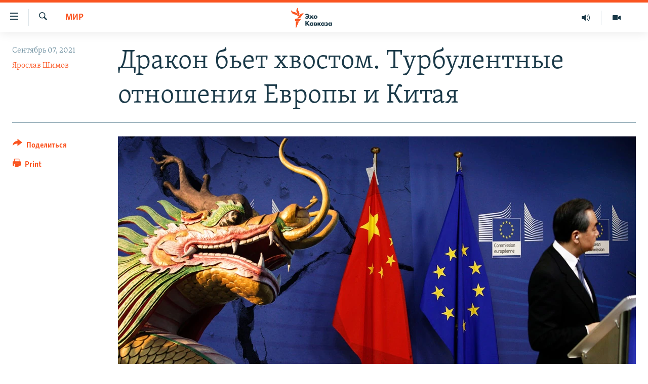

--- FILE ---
content_type: text/html; charset=utf-8
request_url: https://www.ekhokavkaza.com/a/drakon-bjet-hvostom-turbulentnye-otnosheniya-evropy-i-kitaya/31448000.html
body_size: 25959
content:

<!DOCTYPE html>
<html lang="ru" dir="ltr" class="no-js">
<head>
<link href="/Content/responsive/RFE/ru-GE/RFE-ru-GE.css?&amp;av=0.0.0.0&amp;cb=370" rel="stylesheet"/>
<script src="https://tags.ekhokavkaza.com/rferl-pangea/prod/utag.sync.js"></script> <script type='text/javascript' src='https://www.youtube.com/iframe_api' async></script>
<script type="text/javascript">
//a general 'js' detection, must be on top level in <head>, due to CSS performance
document.documentElement.className = "js";
var cacheBuster = "370";
var appBaseUrl = "/";
var imgEnhancerBreakpoints = [0, 144, 256, 408, 650, 1023, 1597];
var isLoggingEnabled = false;
var isPreviewPage = false;
var isLivePreviewPage = false;
if (!isPreviewPage) {
window.RFE = window.RFE || {};
window.RFE.cacheEnabledByParam = window.location.href.indexOf('nocache=1') === -1;
const url = new URL(window.location.href);
const params = new URLSearchParams(url.search);
// Remove the 'nocache' parameter
params.delete('nocache');
// Update the URL without the 'nocache' parameter
url.search = params.toString();
window.history.replaceState(null, '', url.toString());
} else {
window.addEventListener('load', function() {
const links = window.document.links;
for (let i = 0; i < links.length; i++) {
links[i].href = '#';
links[i].target = '_self';
}
})
}
var pwaEnabled = false;
var swCacheDisabled;
</script>
<meta charset="utf-8" />
<title>Дракон бьет хвостом. Турбулентные отношения Европы и Китая</title>
<meta name="description" content="&quot;Китайский народ никогда не позволит иностранным силам унижать, подавлять или порабощать его. Если у кого-то есть иллюзии на сей счет, то он неизбежно разобьет себе голову о Великую стену из стали – стену воли китайского народа, построенную усилиями наших почти полутора миллиардов человек&quot;...." />
<meta name="keywords" content="Мир, мир" />
<meta name="viewport" content="width=device-width, initial-scale=1.0" />
<meta http-equiv="X-UA-Compatible" content="IE=edge" />
<meta name="robots" content="max-image-preview:large"><meta property="fb:pages" content="136623139697269" />
<link href="https://www.svoboda.org/a/drakon-bjet-hvostom-turbulentnye-otnosheniya-evropy-i-kitaya/31446015.html" rel="canonical" />
<meta name="apple-mobile-web-app-title" content="RFE/RL" />
<meta name="apple-mobile-web-app-status-bar-style" content="black" />
<meta name="apple-itunes-app" content="app-id=475986784, app-argument=//31448000.ltr" />
<meta content="Дракон бьет хвостом. Турбулентные отношения Европы и Китая" property="og:title" />
<meta content="&quot;Китайский народ никогда не позволит иностранным силам унижать, подавлять или порабощать его. Если у кого-то есть иллюзии на сей счет, то он неизбежно разобьет себе голову о Великую стену из стали – стену воли китайского народа, построенную усилиями наших почти полутора миллиардов человек&quot;...." property="og:description" />
<meta content="article" property="og:type" />
<meta content="https://www.ekhokavkaza.com/a/drakon-bjet-hvostom-turbulentnye-otnosheniya-evropy-i-kitaya/31448000.html" property="og:url" />
<meta content="Эхо Кавказа" property="og:site_name" />
<meta content="https://www.facebook.com/ekhokavkaza" property="article:publisher" />
<meta content="https://gdb.rferl.org/c52bf181-736e-475b-927c-1f181b127aeb_w1200_h630.jpg" property="og:image" />
<meta content="1200" property="og:image:width" />
<meta content="630" property="og:image:height" />
<meta content="1577665332473510" property="fb:app_id" />
<meta content="Ярослав Шимов" name="Author" />
<meta content="summary_large_image" name="twitter:card" />
<meta content="@ekhokavkaza" name="twitter:site" />
<meta content="https://gdb.rferl.org/c52bf181-736e-475b-927c-1f181b127aeb_w1200_h630.jpg" name="twitter:image" />
<meta content="Дракон бьет хвостом. Турбулентные отношения Европы и Китая" name="twitter:title" />
<meta content="&quot;Китайский народ никогда не позволит иностранным силам унижать, подавлять или порабощать его. Если у кого-то есть иллюзии на сей счет, то он неизбежно разобьет себе голову о Великую стену из стали – стену воли китайского народа, построенную усилиями наших почти полутора миллиардов человек&quot;...." name="twitter:description" />
<link rel="amphtml" href="https://www.ekhokavkaza.com/amp/drakon-bjet-hvostom-turbulentnye-otnosheniya-evropy-i-kitaya/31448000.html" />
<script type="application/ld+json">{"articleSection":"Мир","isAccessibleForFree":true,"headline":"Дракон бьет хвостом. Турбулентные отношения Европы и Китая","inLanguage":"ru-GE","keywords":"Мир, мир","author":{"@type":"Person","url":"https://www.ekhokavkaza.com/author/ярослав-шимов/rpk_qq","description":"","image":{"@type":"ImageObject","url":"https://gdb.rferl.org/ef331708-1239-4006-8300-1136309edb83.jpg"},"name":"Ярослав Шимов"},"datePublished":"2021-09-07 12:12:20Z","dateModified":"2021-09-07 12:12:57Z","publisher":{"logo":{"width":512,"height":220,"@type":"ImageObject","url":"https://www.ekhokavkaza.com/Content/responsive/RFE/ru-GE/img/logo.png"},"@type":"NewsMediaOrganization","url":"https://www.ekhokavkaza.com","sameAs":["https://facebook.com/ekhokavkaza","https://twitter.com/ekhokavkaza","https://www.youtube.com/channel/UCFV9RoQ52yi6ls3_nIsYb-g","https://www.instagram.com/ekho_kavkaza/","https://t.me/ekho_kavkaza"],"name":"Эхо Кавказа","alternateName":""},"@context":"https://schema.org","@type":"NewsArticle","mainEntityOfPage":"https://www.ekhokavkaza.com/a/drakon-bjet-hvostom-turbulentnye-otnosheniya-evropy-i-kitaya/31448000.html","url":"https://www.ekhokavkaza.com/a/drakon-bjet-hvostom-turbulentnye-otnosheniya-evropy-i-kitaya/31448000.html","description":"\u0022Китайский народ никогда не позволит иностранным силам унижать, подавлять или порабощать его. Если у кого-то есть иллюзии на сей счет, то он неизбежно разобьет себе голову о Великую стену из стали – стену воли китайского народа, построенную усилиями наших почти полутора миллиардов человек\u0022....","image":{"width":1080,"height":608,"@type":"ImageObject","url":"https://gdb.rferl.org/c52bf181-736e-475b-927c-1f181b127aeb_w1080_h608.jpg"},"name":"Дракон бьет хвостом. Турбулентные отношения Европы и Китая"}</script>
<script src="/Scripts/responsive/infographics.b?v=dVbZ-Cza7s4UoO3BqYSZdbxQZVF4BOLP5EfYDs4kqEo1&amp;av=0.0.0.0&amp;cb=370"></script>
<script src="/Scripts/responsive/loader.b?v=Q26XNwrL6vJYKjqFQRDnx01Lk2pi1mRsuLEaVKMsvpA1&amp;av=0.0.0.0&amp;cb=370"></script>
<link rel="icon" type="image/svg+xml" href="/Content/responsive/RFE/img/webApp/favicon.svg" />
<link rel="alternate icon" href="/Content/responsive/RFE/img/webApp/favicon.ico" />
<link rel="mask-icon" color="#ea6903" href="/Content/responsive/RFE/img/webApp/favicon_safari.svg" />
<link rel="apple-touch-icon" sizes="152x152" href="/Content/responsive/RFE/img/webApp/ico-152x152.png" />
<link rel="apple-touch-icon" sizes="144x144" href="/Content/responsive/RFE/img/webApp/ico-144x144.png" />
<link rel="apple-touch-icon" sizes="114x114" href="/Content/responsive/RFE/img/webApp/ico-114x114.png" />
<link rel="apple-touch-icon" sizes="72x72" href="/Content/responsive/RFE/img/webApp/ico-72x72.png" />
<link rel="apple-touch-icon-precomposed" href="/Content/responsive/RFE/img/webApp/ico-57x57.png" />
<link rel="icon" sizes="192x192" href="/Content/responsive/RFE/img/webApp/ico-192x192.png" />
<link rel="icon" sizes="128x128" href="/Content/responsive/RFE/img/webApp/ico-128x128.png" />
<meta name="msapplication-TileColor" content="#ffffff" />
<meta name="msapplication-TileImage" content="/Content/responsive/RFE/img/webApp/ico-144x144.png" />
<link rel="preload" href="/Content/responsive/fonts/Skolar-Lt_Cyrl_v2.4.woff" type="font/woff" as="font" crossorigin="anonymous" />
<link rel="alternate" type="application/rss+xml" title="RFE/RL - Top Stories [RSS]" href="/api/" />
<link rel="sitemap" type="application/rss+xml" href="/sitemap.xml" />
</head>
<body class=" nav-no-loaded cc_theme pg-article print-lay-article js-category-to-nav nojs-images ">
<script type="text/javascript" >
var analyticsData = {url:"https://www.ekhokavkaza.com/a/drakon-bjet-hvostom-turbulentnye-otnosheniya-evropy-i-kitaya/31448000.html",property_id:"436",article_uid:"31448000",page_title:"Дракон бьет хвостом. Турбулентные отношения Европы и Китая",page_type:"article",content_type:"article",subcontent_type:"article",last_modified:"2021-09-07 12:12:57Z",pub_datetime:"2021-09-07 12:12:20Z",pub_year:"2021",pub_month:"09",pub_day:"07",pub_hour:"12",pub_weekday:"Tuesday",section:"мир",english_section:"world",byline:"Ярослав Шимов",categories:"world",tags:"мир",domain:"www.ekhokavkaza.com",language:"Russian",language_service:"Ekho Kavkaza",platform:"web",copied:"yes",copied_article:"31446015|2|Russian|2021-09-07",copied_title:"Дракон бьет хвостом. Турбулентные отношения Европы и Китая",runs_js:"Yes",cms_release:"8.44.0.0.370",enviro_type:"prod",slug:"drakon-bjet-hvostom-turbulentnye-otnosheniya-evropy-i-kitaya",entity:"RFE",short_language_service:"GEO",platform_short:"W",page_name:"Дракон бьет хвостом. Турбулентные отношения Европы и Китая"};
</script>
<noscript><iframe src="https://www.googletagmanager.com/ns.html?id=GTM-WXZBPZ" height="0" width="0" style="display:none;visibility:hidden"></iframe></noscript><script type="text/javascript" data-cookiecategory="analytics">
var gtmEventObject = Object.assign({}, analyticsData, {event: 'page_meta_ready'});window.dataLayer = window.dataLayer || [];window.dataLayer.push(gtmEventObject);
if (top.location === self.location) { //if not inside of an IFrame
var renderGtm = "true";
if (renderGtm === "true") {
(function(w,d,s,l,i){w[l]=w[l]||[];w[l].push({'gtm.start':new Date().getTime(),event:'gtm.js'});var f=d.getElementsByTagName(s)[0],j=d.createElement(s),dl=l!='dataLayer'?'&l='+l:'';j.async=true;j.src='//www.googletagmanager.com/gtm.js?id='+i+dl;f.parentNode.insertBefore(j,f);})(window,document,'script','dataLayer','GTM-WXZBPZ');
}
}
</script>
<!--Analytics tag js version start-->
<script type="text/javascript" data-cookiecategory="analytics">
var utag_data = Object.assign({}, analyticsData, {});
if(typeof(TealiumTagFrom)==='function' && typeof(TealiumTagSearchKeyword)==='function') {
var utag_from=TealiumTagFrom();var utag_searchKeyword=TealiumTagSearchKeyword();
if(utag_searchKeyword!=null && utag_searchKeyword!=='' && utag_data["search_keyword"]==null) utag_data["search_keyword"]=utag_searchKeyword;if(utag_from!=null && utag_from!=='') utag_data["from"]=TealiumTagFrom();}
if(window.top!== window.self&&utag_data.page_type==="snippet"){utag_data.page_type = 'iframe';}
try{if(window.top!==window.self&&window.self.location.hostname===window.top.location.hostname){utag_data.platform = 'self-embed';utag_data.platform_short = 'se';}}catch(e){if(window.top!==window.self&&window.self.location.search.includes("platformType=self-embed")){utag_data.platform = 'cross-promo';utag_data.platform_short = 'cp';}}
(function(a,b,c,d){ a="https://tags.ekhokavkaza.com/rferl-pangea/prod/utag.js"; b=document;c="script";d=b.createElement(c);d.src=a;d.type="text/java"+c;d.async=true; a=b.getElementsByTagName(c)[0];a.parentNode.insertBefore(d,a); })();
</script>
<!--Analytics tag js version end-->
<!-- Analytics tag management NoScript -->
<noscript>
<img style="position: absolute; border: none;" src="https://ssc.ekhokavkaza.com/b/ss/bbgprod,bbgentityrferl/1/G.4--NS/609255971?pageName=rfe%3ageo%3aw%3aarticle%3a%d0%94%d1%80%d0%b0%d0%ba%d0%be%d0%bd%20%d0%b1%d1%8c%d0%b5%d1%82%20%d1%85%d0%b2%d0%be%d1%81%d1%82%d0%be%d0%bc.%20%d0%a2%d1%83%d1%80%d0%b1%d1%83%d0%bb%d0%b5%d0%bd%d1%82%d0%bd%d1%8b%d0%b5%20%d0%be%d1%82%d0%bd%d0%be%d1%88%d0%b5%d0%bd%d0%b8%d1%8f%20%d0%95%d0%b2%d1%80%d0%be%d0%bf%d1%8b%20%d0%b8%20%d0%9a%d0%b8%d1%82%d0%b0%d1%8f&amp;c6=%d0%94%d1%80%d0%b0%d0%ba%d0%be%d0%bd%20%d0%b1%d1%8c%d0%b5%d1%82%20%d1%85%d0%b2%d0%be%d1%81%d1%82%d0%be%d0%bc.%20%d0%a2%d1%83%d1%80%d0%b1%d1%83%d0%bb%d0%b5%d0%bd%d1%82%d0%bd%d1%8b%d0%b5%20%d0%be%d1%82%d0%bd%d0%be%d1%88%d0%b5%d0%bd%d0%b8%d1%8f%20%d0%95%d0%b2%d1%80%d0%be%d0%bf%d1%8b%20%d0%b8%20%d0%9a%d0%b8%d1%82%d0%b0%d1%8f&amp;v36=8.44.0.0.370&amp;v6=D=c6&amp;g=https%3a%2f%2fwww.ekhokavkaza.com%2fa%2fdrakon-bjet-hvostom-turbulentnye-otnosheniya-evropy-i-kitaya%2f31448000.html&amp;c1=D=g&amp;v1=D=g&amp;events=event1,event52&amp;c16=ekho%20kavkaza&amp;v16=D=c16&amp;c5=world&amp;v5=D=c5&amp;ch=%d0%9c%d0%b8%d1%80&amp;c15=russian&amp;v15=D=c15&amp;c4=article&amp;v4=D=c4&amp;c14=31448000&amp;v14=D=c14&amp;v20=no&amp;c17=web&amp;v17=D=c17&amp;mcorgid=518abc7455e462b97f000101%40adobeorg&amp;server=www.ekhokavkaza.com&amp;pageType=D=c4&amp;ns=bbg&amp;v29=D=server&amp;v25=rfe&amp;v30=436&amp;v105=D=User-Agent " alt="analytics" width="1" height="1" /></noscript>
<!-- End of Analytics tag management NoScript -->
<!--*** Accessibility links - For ScreenReaders only ***-->
<section>
<div class="sr-only">
<h2>Accessibility links</h2>
<ul>
<li><a href="#content" data-disable-smooth-scroll="1">Вернуться к основному содержанию</a></li>
<li><a href="#navigation" data-disable-smooth-scroll="1">Вернутся к главной навигации</a></li>
<li><a href="#txtHeaderSearch" data-disable-smooth-scroll="1">Вернутся к поиску</a></li>
</ul>
</div>
</section>
<div dir="ltr">
<div id="page">
<aside>
<div class="c-lightbox overlay-modal">
<div class="c-lightbox__intro">
<h2 class="c-lightbox__intro-title"></h2>
<button class="btn btn--rounded c-lightbox__btn c-lightbox__intro-next" title="Следующий">
<span class="ico ico--rounded ico-chevron-forward"></span>
<span class="sr-only">Следующий</span>
</button>
</div>
<div class="c-lightbox__nav">
<button class="btn btn--rounded c-lightbox__btn c-lightbox__btn--close" title="Закрыть">
<span class="ico ico--rounded ico-close"></span>
<span class="sr-only">Закрыть</span>
</button>
<button class="btn btn--rounded c-lightbox__btn c-lightbox__btn--prev" title="Предыдущий">
<span class="ico ico--rounded ico-chevron-backward"></span>
<span class="sr-only">Предыдущий</span>
</button>
<button class="btn btn--rounded c-lightbox__btn c-lightbox__btn--next" title="Следующий">
<span class="ico ico--rounded ico-chevron-forward"></span>
<span class="sr-only">Следующий</span>
</button>
</div>
<div class="c-lightbox__content-wrap">
<figure class="c-lightbox__content">
<span class="c-spinner c-spinner--lightbox">
<img src="/Content/responsive/img/player-spinner.png"
alt="please wait"
title="please wait" />
</span>
<div class="c-lightbox__img">
<div class="thumb">
<img src="" alt="" />
</div>
</div>
<figcaption>
<div class="c-lightbox__info c-lightbox__info--foot">
<span class="c-lightbox__counter"></span>
<span class="caption c-lightbox__caption"></span>
</div>
</figcaption>
</figure>
</div>
<div class="hidden">
<div class="content-advisory__box content-advisory__box--lightbox">
<span class="content-advisory__box-text">This image contains sensitive content which some people may find offensive or disturbing.</span>
<button class="btn btn--transparent content-advisory__box-btn m-t-md" value="text" type="button">
<span class="btn__text">
Click to reveal
</span>
</button>
</div>
</div>
</div>
<div class="print-dialogue">
<div class="container">
<h3 class="print-dialogue__title section-head">Print Options:</h3>
<div class="print-dialogue__opts">
<ul class="print-dialogue__opt-group">
<li class="form__group form__group--checkbox">
<input class="form__check " id="checkboxImages" name="checkboxImages" type="checkbox" checked="checked" />
<label for="checkboxImages" class="form__label m-t-md">Images</label>
</li>
<li class="form__group form__group--checkbox">
<input class="form__check " id="checkboxMultimedia" name="checkboxMultimedia" type="checkbox" checked="checked" />
<label for="checkboxMultimedia" class="form__label m-t-md">Multimedia</label>
</li>
</ul>
<ul class="print-dialogue__opt-group">
<li class="form__group form__group--checkbox">
<input class="form__check " id="checkboxEmbedded" name="checkboxEmbedded" type="checkbox" checked="checked" />
<label for="checkboxEmbedded" class="form__label m-t-md">Embedded Content</label>
</li>
<li class="hidden">
<input class="form__check " id="checkboxComments" name="checkboxComments" type="checkbox" />
<label for="checkboxComments" class="form__label m-t-md"> Comments</label>
</li>
</ul>
</div>
<div class="print-dialogue__buttons">
<button class="btn btn--secondary close-button" type="button" title="Cancel">
<span class="btn__text ">Cancel</span>
</button>
<button class="btn btn-cust-print m-l-sm" type="button" title="Print">
<span class="btn__text ">Print</span>
</button>
</div>
</div>
</div>
<div class="ctc-message pos-fix">
<div class="ctc-message__inner">Link has been copied to clipboard</div>
</div>
</aside>
<div class="hdr-20 hdr-20--big">
<div class="hdr-20__inner">
<div class="hdr-20__max pos-rel">
<div class="hdr-20__side hdr-20__side--primary d-flex">
<label data-for="main-menu-ctrl" data-switcher-trigger="true" data-switch-target="main-menu-ctrl" class="burger hdr-trigger pos-rel trans-trigger" data-trans-evt="click" data-trans-id="menu">
<span class="ico ico-close hdr-trigger__ico hdr-trigger__ico--close burger__ico burger__ico--close"></span>
<span class="ico ico-menu hdr-trigger__ico hdr-trigger__ico--open burger__ico burger__ico--open"></span>
</label>
<div class="menu-pnl pos-fix trans-target" data-switch-target="main-menu-ctrl" data-trans-id="menu">
<div class="menu-pnl__inner">
<nav class="main-nav menu-pnl__item menu-pnl__item--first">
<ul class="main-nav__list accordeon" data-analytics-tales="false" data-promo-name="link" data-location-name="nav,secnav">
<li class="main-nav__item">
<a class="main-nav__item-name main-nav__item-name--link" href="/z/2759" title="Новости" data-item-name="news" >Новости</a>
</li>
<li class="main-nav__item">
<a class="main-nav__item-name main-nav__item-name--link" href="/z/3207" title="Тбилиси" data-item-name="Tbilisi" >Тбилиси</a>
</li>
<li class="main-nav__item">
<a class="main-nav__item-name main-nav__item-name--link" href="/z/3211" title="Сухуми" data-item-name="Sukhumi" >Сухуми</a>
</li>
<li class="main-nav__item">
<a class="main-nav__item-name main-nav__item-name--link" href="/z/3212" title="Цхинвали" data-item-name="Tshkinvali" >Цхинвали</a>
</li>
<li class="main-nav__item accordeon__item" data-switch-target="menu-item-702">
<label class="main-nav__item-name main-nav__item-name--label accordeon__control-label" data-switcher-trigger="true" data-for="menu-item-702">
Весь Кавказ
<span class="ico ico-chevron-down main-nav__chev"></span>
</label>
<div class="main-nav__sub-list">
<a class="main-nav__item-name main-nav__item-name--link main-nav__item-name--sub" href="/z/3479" title="Северный Кавказ" data-item-name="north_caucasus" >Северный Кавказ</a>
<a class="main-nav__item-name main-nav__item-name--link main-nav__item-name--sub" href="/z/3709" title="Армения" data-item-name="armenia" >Армения</a>
<a class="main-nav__item-name main-nav__item-name--link main-nav__item-name--sub" href="/z/3710" title="Азербайджан" data-item-name="azerbaijan" >Азербайджан</a>
</div>
</li>
<li class="main-nav__item accordeon__item" data-switch-target="menu-item-1152">
<label class="main-nav__item-name main-nav__item-name--label accordeon__control-label" data-switcher-trigger="true" data-for="menu-item-1152">
Темы
<span class="ico ico-chevron-down main-nav__chev"></span>
</label>
<div class="main-nav__sub-list">
<a class="main-nav__item-name main-nav__item-name--link main-nav__item-name--sub" href="/z/2760" title="Политика" data-item-name="politics" >Политика</a>
<a class="main-nav__item-name main-nav__item-name--link main-nav__item-name--sub" href="/z/2763" title="Экономика" data-item-name="economics" >Экономика</a>
<a class="main-nav__item-name main-nav__item-name--link main-nav__item-name--sub" href="/z/2766" title="Общество" data-item-name="society" >Общество</a>
<a class="main-nav__item-name main-nav__item-name--link main-nav__item-name--sub" href="/z/2769" title="Культура" data-item-name="culture" >Культура</a>
<a class="main-nav__item-name main-nav__item-name--link main-nav__item-name--sub" href="/z/3312" title="Спорт" data-item-name="sports" >Спорт</a>
<a class="main-nav__item-name main-nav__item-name--link main-nav__item-name--sub" href="/z/2780" title="Мир" data-item-name="world" >Мир</a>
</div>
</li>
<li class="main-nav__item accordeon__item" data-switch-target="menu-item-701">
<label class="main-nav__item-name main-nav__item-name--label accordeon__control-label" data-switcher-trigger="true" data-for="menu-item-701">
Рубрики
<span class="ico ico-chevron-down main-nav__chev"></span>
</label>
<div class="main-nav__sub-list">
<a class="main-nav__item-name main-nav__item-name--link main-nav__item-name--sub" href="/z/2746" title="Некруглый стол" data-item-name="roundtable_discussion" >Некруглый стол</a>
<a class="main-nav__item-name main-nav__item-name--link main-nav__item-name--sub" href="/z/2752" title="Гость недели" data-item-name="interview_of_the_week" >Гость недели</a>
<a class="main-nav__item-name main-nav__item-name--link main-nav__item-name--sub" href="/z/2739" title="Позиция" data-item-name="experts_commenting" >Позиция</a>
<a class="main-nav__item-name main-nav__item-name--link main-nav__item-name--sub" href="/z/3240" title="Блоги" data-item-name="blogs" >Блоги</a>
<a class="main-nav__item-name main-nav__item-name--link main-nav__item-name--sub" href="/z/2738" title="Голоса" data-item-name="vox_pop" >Голоса</a>
<a class="main-nav__item-name main-nav__item-name--link main-nav__item-name--sub" href="/z/2772" title="Читаем прессу" data-item-name="press" >Читаем прессу</a>
</div>
</li>
<li class="main-nav__item accordeon__item" data-switch-target="menu-item-700">
<label class="main-nav__item-name main-nav__item-name--label accordeon__control-label" data-switcher-trigger="true" data-for="menu-item-700">
Мультимедиа
<span class="ico ico-chevron-down main-nav__chev"></span>
</label>
<div class="main-nav__sub-list">
<a class="main-nav__item-name main-nav__item-name--link main-nav__item-name--sub" href="/z/3706" title="Видео" data-item-name="ekho_kavkaza_video" >Видео</a>
<a class="main-nav__item-name main-nav__item-name--link main-nav__item-name--sub" href="/z/15785" title="Фото" data-item-name="foto_ekho" >Фото</a>
</div>
</li>
<li class="main-nav__item accordeon__item" data-switch-target="menu-item-3452">
<label class="main-nav__item-name main-nav__item-name--label accordeon__control-label" data-switcher-trigger="true" data-for="menu-item-3452">
Аудио
<span class="ico ico-chevron-down main-nav__chev"></span>
</label>
<div class="main-nav__sub-list">
<a class="main-nav__item-name main-nav__item-name--link main-nav__item-name--sub" href="/p/10070.html" title="Подкасты" data-item-name="Podcast studio" >Подкасты</a>
<a class="main-nav__item-name main-nav__item-name--link main-nav__item-name--sub" href="/z/2737" title="Архив радиопрограммы" data-item-name="radioprograms" >Архив радиопрограммы</a>
</div>
</li>
</ul>
</nav>
<div class="menu-pnl__item menu-pnl__item--social">
<h5 class="menu-pnl__sub-head">Присоединяйтесь!</h5>
<a href="https://facebook.com/ekhokavkaza" title="Мы в Facebook" data-analytics-text="follow_on_facebook" class="btn btn--rounded btn--social-inverted menu-pnl__btn js-social-btn btn-facebook" target="_blank" rel="noopener">
<span class="ico ico-facebook-alt ico--rounded"></span>
</a>
<a href="https://twitter.com/ekhokavkaza" title="Мы в Twitter" data-analytics-text="follow_on_twitter" class="btn btn--rounded btn--social-inverted menu-pnl__btn js-social-btn btn-twitter" target="_blank" rel="noopener">
<span class="ico ico-twitter ico--rounded"></span>
</a>
<a href="https://www.youtube.com/channel/UCFV9RoQ52yi6ls3_nIsYb-g" title="Присоединяйтесь в Youtube" data-analytics-text="follow_on_youtube" class="btn btn--rounded btn--social-inverted menu-pnl__btn js-social-btn btn-youtube" target="_blank" rel="noopener">
<span class="ico ico-youtube ico--rounded"></span>
</a>
<a href="https://www.instagram.com/ekho_kavkaza/" title="Подписаться в Instagram" data-analytics-text="follow_on_instagram" class="btn btn--rounded btn--social-inverted menu-pnl__btn js-social-btn btn-instagram" target="_blank" rel="noopener">
<span class="ico ico-instagram ico--rounded"></span>
</a>
<a href="https://t.me/ekho_kavkaza" title="Мы в Telegram" data-analytics-text="follow_on_telegram" class="btn btn--rounded btn--social-inverted menu-pnl__btn js-social-btn btn-telegram" target="_blank" rel="noopener">
<span class="ico ico-telegram ico--rounded"></span>
</a>
</div>
<div class="menu-pnl__item">
<a href="/navigation/allsites" class="menu-pnl__item-link">
<span class="ico ico-languages "></span>
Все сайты РСЕ/РС
</a>
</div>
</div>
</div>
<label data-for="top-search-ctrl" data-switcher-trigger="true" data-switch-target="top-search-ctrl" class="top-srch-trigger hdr-trigger">
<span class="ico ico-close hdr-trigger__ico hdr-trigger__ico--close top-srch-trigger__ico top-srch-trigger__ico--close"></span>
<span class="ico ico-search hdr-trigger__ico hdr-trigger__ico--open top-srch-trigger__ico top-srch-trigger__ico--open"></span>
</label>
<div class="srch-top srch-top--in-header" data-switch-target="top-search-ctrl">
<div class="container">
<form action="/s" class="srch-top__form srch-top__form--in-header" id="form-topSearchHeader" method="get" role="search"><label for="txtHeaderSearch" class="sr-only">Искать</label>
<input type="text" id="txtHeaderSearch" name="k" placeholder="искать текст ..." accesskey="s" value="" class="srch-top__input analyticstag-event" onkeydown="if (event.keyCode === 13) { FireAnalyticsTagEventOnSearch('search', $dom.get('#txtHeaderSearch')[0].value) }" />
<button title="Искать" type="submit" class="btn btn--top-srch analyticstag-event" onclick="FireAnalyticsTagEventOnSearch('search', $dom.get('#txtHeaderSearch')[0].value) ">
<span class="ico ico-search"></span>
</button></form>
</div>
</div>
<a href="/" class="main-logo-link">
<img src="/Content/responsive/RFE/ru-GE/img/logo-compact.svg" class="main-logo main-logo--comp" alt="site logo">
<img src="/Content/responsive/RFE/ru-GE/img/logo.svg" class="main-logo main-logo--big" alt="site logo">
</a>
</div>
<div class="hdr-20__side hdr-20__side--secondary d-flex">
<a href="/z/3706" title="Видео" class="hdr-20__secondary-item" data-item-name="video">
<span class="ico ico-video hdr-20__secondary-icon"></span>
</a>
<a href="https://www.ekhokavkaza.com/all-audio" title="Радио" class="hdr-20__secondary-item" data-item-name="audio">
<span class="ico ico-audio hdr-20__secondary-icon"></span>
</a>
<a href="/s" title="Искать" class="hdr-20__secondary-item hdr-20__secondary-item--search" data-item-name="search">
<span class="ico ico-search hdr-20__secondary-icon hdr-20__secondary-icon--search"></span>
</a>
<div class="srch-bottom">
<form action="/s" class="srch-bottom__form d-flex" id="form-bottomSearch" method="get" role="search"><label for="txtSearch" class="sr-only">Искать</label>
<input type="search" id="txtSearch" name="k" placeholder="искать текст ..." accesskey="s" value="" class="srch-bottom__input analyticstag-event" onkeydown="if (event.keyCode === 13) { FireAnalyticsTagEventOnSearch('search', $dom.get('#txtSearch')[0].value) }" />
<button title="Искать" type="submit" class="btn btn--bottom-srch analyticstag-event" onclick="FireAnalyticsTagEventOnSearch('search', $dom.get('#txtSearch')[0].value) ">
<span class="ico ico-search"></span>
</button></form>
</div>
</div>
<img src="/Content/responsive/RFE/ru-GE/img/logo-print.gif" class="logo-print" alt="site logo">
<img src="/Content/responsive/RFE/ru-GE/img/logo-print_color.png" class="logo-print logo-print--color" alt="site logo">
</div>
</div>
</div>
<script>
if (document.body.className.indexOf('pg-home') > -1) {
var nav2In = document.querySelector('.hdr-20__inner');
var nav2Sec = document.querySelector('.hdr-20__side--secondary');
var secStyle = window.getComputedStyle(nav2Sec);
if (nav2In && window.pageYOffset < 150 && secStyle['position'] !== 'fixed') {
nav2In.classList.add('hdr-20__inner--big')
}
}
</script>
<div class="c-hlights c-hlights--breaking c-hlights--no-item" data-hlight-display="mobile,desktop">
<div class="c-hlights__wrap container p-0">
<div class="c-hlights__nav">
<a role="button" href="#" title="Предыдущий">
<span class="ico ico-chevron-backward m-0"></span>
<span class="sr-only">Предыдущий</span>
</a>
<a role="button" href="#" title="Следующий">
<span class="ico ico-chevron-forward m-0"></span>
<span class="sr-only">Следующий</span>
</a>
</div>
<span class="c-hlights__label">
<span class="">Breaking News</span>
<span class="switcher-trigger">
<label data-for="more-less-1" data-switcher-trigger="true" class="switcher-trigger__label switcher-trigger__label--more p-b-0" title="Показать больше">
<span class="ico ico-chevron-down"></span>
</label>
<label data-for="more-less-1" data-switcher-trigger="true" class="switcher-trigger__label switcher-trigger__label--less p-b-0" title="Свернуть">
<span class="ico ico-chevron-up"></span>
</label>
</span>
</span>
<ul class="c-hlights__items switcher-target" data-switch-target="more-less-1">
</ul>
</div>
</div> <div id="content">
<main class="container">
<div class="hdr-container">
<div class="row">
<div class="col-category col-xs-12 col-md-2 pull-left"> <div class="category js-category">
<a class="" href="/z/2780">Мир</a> </div>
</div><div class="col-title col-xs-12 col-md-10 pull-right"> <h1 class="title pg-title">
Дракон бьет хвостом. Турбулентные отношения Европы и Китая
</h1>
</div><div class="col-publishing-details col-xs-12 col-sm-12 col-md-2 pull-left"> <div class="publishing-details ">
<div class="published">
<span class="date" >
<time pubdate="pubdate" datetime="2021-09-07T16:12:20+04:00">
Сентябрь 07, 2021
</time>
</span>
</div>
<div class="links">
<ul class="links__list links__list--column">
<li class="links__item">
<a class="links__item-link" href="/author/ярослав-шимов/rpk_qq" title="Ярослав Шимов">Ярослав Шимов</a>
</li>
</ul>
</div>
</div>
</div><div class="col-lg-12 separator"> <div class="separator">
<hr class="title-line" />
</div>
</div><div class="col-multimedia col-xs-12 col-md-10 pull-right"> <div class="cover-media">
<figure class="media-image js-media-expand">
<div class="img-wrap">
<div class="thumb thumb16_9">
<img src="https://gdb.rferl.org/c52bf181-736e-475b-927c-1f181b127aeb_w250_r1_s.jpg" alt="Китай – Европейский союз, коллаж" />
</div>
</div>
<figcaption>
<span class="caption">Китай – Европейский союз, коллаж</span>
</figcaption>
</figure>
</div>
</div><div class="col-xs-12 col-md-2 pull-left article-share pos-rel"> <div class="share--box">
<div class="sticky-share-container" style="display:none">
<div class="container">
<a href="https://www.ekhokavkaza.com" id="logo-sticky-share">&nbsp;</a>
<div class="pg-title pg-title--sticky-share">
Дракон бьет хвостом. Турбулентные отношения Европы и Китая
</div>
<div class="sticked-nav-actions">
<!--This part is for sticky navigation display-->
<p class="buttons link-content-sharing p-0 ">
<button class="btn btn--link btn-content-sharing p-t-0 " id="btnContentSharing" value="text" role="Button" type="" title="поделиться в других соцсетях">
<span class="ico ico-share ico--l"></span>
<span class="btn__text ">
Поделиться
</span>
</button>
</p>
<aside class="content-sharing js-content-sharing js-content-sharing--apply-sticky content-sharing--sticky"
role="complementary"
data-share-url="https://www.ekhokavkaza.com/a/drakon-bjet-hvostom-turbulentnye-otnosheniya-evropy-i-kitaya/31448000.html" data-share-title="Дракон бьет хвостом. Турбулентные отношения Европы и Китая" data-share-text="">
<div class="content-sharing__popover">
<h6 class="content-sharing__title">Поделиться</h6>
<button href="#close" id="btnCloseSharing" class="btn btn--text-like content-sharing__close-btn">
<span class="ico ico-close ico--l"></span>
</button>
<ul class="content-sharing__list">
<li class="content-sharing__item">
<div class="ctc ">
<input type="text" class="ctc__input" readonly="readonly">
<a href="" js-href="https://www.ekhokavkaza.com/a/drakon-bjet-hvostom-turbulentnye-otnosheniya-evropy-i-kitaya/31448000.html" class="content-sharing__link ctc__button">
<span class="ico ico-copy-link ico--rounded ico--s"></span>
<span class="content-sharing__link-text">копировать ссылку</span>
</a>
</div>
</li>
<li class="content-sharing__item">
<a href="https://facebook.com/sharer.php?u=https%3a%2f%2fwww.ekhokavkaza.com%2fa%2fdrakon-bjet-hvostom-turbulentnye-otnosheniya-evropy-i-kitaya%2f31448000.html"
data-analytics-text="share_on_facebook"
title="Facebook" target="_blank"
class="content-sharing__link js-social-btn">
<span class="ico ico-facebook ico--rounded ico--s"></span>
<span class="content-sharing__link-text">Facebook</span>
</a>
</li>
<li class="content-sharing__item">
<a href="https://twitter.com/share?url=https%3a%2f%2fwww.ekhokavkaza.com%2fa%2fdrakon-bjet-hvostom-turbulentnye-otnosheniya-evropy-i-kitaya%2f31448000.html&amp;text=%d0%94%d1%80%d0%b0%d0%ba%d0%be%d0%bd+%d0%b1%d1%8c%d0%b5%d1%82+%d1%85%d0%b2%d0%be%d1%81%d1%82%d0%be%d0%bc.+%d0%a2%d1%83%d1%80%d0%b1%d1%83%d0%bb%d0%b5%d0%bd%d1%82%d0%bd%d1%8b%d0%b5+%d0%be%d1%82%d0%bd%d0%be%d1%88%d0%b5%d0%bd%d0%b8%d1%8f+%d0%95%d0%b2%d1%80%d0%be%d0%bf%d1%8b+%d0%b8+%d0%9a%d0%b8%d1%82%d0%b0%d1%8f"
data-analytics-text="share_on_twitter"
title="X (Twitter)" target="_blank"
class="content-sharing__link js-social-btn">
<span class="ico ico-twitter ico--rounded ico--s"></span>
<span class="content-sharing__link-text">X (Twitter)</span>
</a>
</li>
<li class="content-sharing__item">
<a href="https://telegram.me/share/url?url=https%3a%2f%2fwww.ekhokavkaza.com%2fa%2fdrakon-bjet-hvostom-turbulentnye-otnosheniya-evropy-i-kitaya%2f31448000.html"
data-analytics-text="share_on_telegram"
title="Telegram" target="_blank"
class="content-sharing__link js-social-btn">
<span class="ico ico-telegram ico--rounded ico--s"></span>
<span class="content-sharing__link-text">Telegram</span>
</a>
</li>
<li class="content-sharing__item visible-xs-inline-block visible-sm-inline-block">
<a href="whatsapp://send?text=https%3a%2f%2fwww.ekhokavkaza.com%2fa%2fdrakon-bjet-hvostom-turbulentnye-otnosheniya-evropy-i-kitaya%2f31448000.html"
data-analytics-text="share_on_whatsapp"
title="WhatsApp" target="_blank"
class="content-sharing__link js-social-btn">
<span class="ico ico-whatsapp ico--rounded ico--s"></span>
<span class="content-sharing__link-text">WhatsApp</span>
</a>
</li>
<li class="content-sharing__item visible-md-inline-block visible-lg-inline-block">
<a href="https://web.whatsapp.com/send?text=https%3a%2f%2fwww.ekhokavkaza.com%2fa%2fdrakon-bjet-hvostom-turbulentnye-otnosheniya-evropy-i-kitaya%2f31448000.html"
data-analytics-text="share_on_whatsapp_desktop"
title="WhatsApp" target="_blank"
class="content-sharing__link js-social-btn">
<span class="ico ico-whatsapp ico--rounded ico--s"></span>
<span class="content-sharing__link-text">WhatsApp</span>
</a>
</li>
<li class="content-sharing__item">
<a href="mailto:?body=https%3a%2f%2fwww.ekhokavkaza.com%2fa%2fdrakon-bjet-hvostom-turbulentnye-otnosheniya-evropy-i-kitaya%2f31448000.html&amp;subject=Дракон бьет хвостом. Турбулентные отношения Европы и Китая"
title="Email"
class="content-sharing__link ">
<span class="ico ico-email ico--rounded ico--s"></span>
<span class="content-sharing__link-text">Email</span>
</a>
</li>
</ul>
</div>
</aside>
</div>
</div>
</div>
<div class="links">
<p class="buttons link-content-sharing p-0 ">
<button class="btn btn--link btn-content-sharing p-t-0 " id="btnContentSharing" value="text" role="Button" type="" title="поделиться в других соцсетях">
<span class="ico ico-share ico--l"></span>
<span class="btn__text ">
Поделиться
</span>
</button>
</p>
<aside class="content-sharing js-content-sharing " role="complementary"
data-share-url="https://www.ekhokavkaza.com/a/drakon-bjet-hvostom-turbulentnye-otnosheniya-evropy-i-kitaya/31448000.html" data-share-title="Дракон бьет хвостом. Турбулентные отношения Европы и Китая" data-share-text="">
<div class="content-sharing__popover">
<h6 class="content-sharing__title">Поделиться</h6>
<button href="#close" id="btnCloseSharing" class="btn btn--text-like content-sharing__close-btn">
<span class="ico ico-close ico--l"></span>
</button>
<ul class="content-sharing__list">
<li class="content-sharing__item">
<div class="ctc ">
<input type="text" class="ctc__input" readonly="readonly">
<a href="" js-href="https://www.ekhokavkaza.com/a/drakon-bjet-hvostom-turbulentnye-otnosheniya-evropy-i-kitaya/31448000.html" class="content-sharing__link ctc__button">
<span class="ico ico-copy-link ico--rounded ico--l"></span>
<span class="content-sharing__link-text">копировать ссылку</span>
</a>
</div>
</li>
<li class="content-sharing__item">
<a href="https://facebook.com/sharer.php?u=https%3a%2f%2fwww.ekhokavkaza.com%2fa%2fdrakon-bjet-hvostom-turbulentnye-otnosheniya-evropy-i-kitaya%2f31448000.html"
data-analytics-text="share_on_facebook"
title="Facebook" target="_blank"
class="content-sharing__link js-social-btn">
<span class="ico ico-facebook ico--rounded ico--l"></span>
<span class="content-sharing__link-text">Facebook</span>
</a>
</li>
<li class="content-sharing__item">
<a href="https://twitter.com/share?url=https%3a%2f%2fwww.ekhokavkaza.com%2fa%2fdrakon-bjet-hvostom-turbulentnye-otnosheniya-evropy-i-kitaya%2f31448000.html&amp;text=%d0%94%d1%80%d0%b0%d0%ba%d0%be%d0%bd+%d0%b1%d1%8c%d0%b5%d1%82+%d1%85%d0%b2%d0%be%d1%81%d1%82%d0%be%d0%bc.+%d0%a2%d1%83%d1%80%d0%b1%d1%83%d0%bb%d0%b5%d0%bd%d1%82%d0%bd%d1%8b%d0%b5+%d0%be%d1%82%d0%bd%d0%be%d1%88%d0%b5%d0%bd%d0%b8%d1%8f+%d0%95%d0%b2%d1%80%d0%be%d0%bf%d1%8b+%d0%b8+%d0%9a%d0%b8%d1%82%d0%b0%d1%8f"
data-analytics-text="share_on_twitter"
title="X (Twitter)" target="_blank"
class="content-sharing__link js-social-btn">
<span class="ico ico-twitter ico--rounded ico--l"></span>
<span class="content-sharing__link-text">X (Twitter)</span>
</a>
</li>
<li class="content-sharing__item">
<a href="https://telegram.me/share/url?url=https%3a%2f%2fwww.ekhokavkaza.com%2fa%2fdrakon-bjet-hvostom-turbulentnye-otnosheniya-evropy-i-kitaya%2f31448000.html"
data-analytics-text="share_on_telegram"
title="Telegram" target="_blank"
class="content-sharing__link js-social-btn">
<span class="ico ico-telegram ico--rounded ico--l"></span>
<span class="content-sharing__link-text">Telegram</span>
</a>
</li>
<li class="content-sharing__item visible-xs-inline-block visible-sm-inline-block">
<a href="whatsapp://send?text=https%3a%2f%2fwww.ekhokavkaza.com%2fa%2fdrakon-bjet-hvostom-turbulentnye-otnosheniya-evropy-i-kitaya%2f31448000.html"
data-analytics-text="share_on_whatsapp"
title="WhatsApp" target="_blank"
class="content-sharing__link js-social-btn">
<span class="ico ico-whatsapp ico--rounded ico--l"></span>
<span class="content-sharing__link-text">WhatsApp</span>
</a>
</li>
<li class="content-sharing__item visible-md-inline-block visible-lg-inline-block">
<a href="https://web.whatsapp.com/send?text=https%3a%2f%2fwww.ekhokavkaza.com%2fa%2fdrakon-bjet-hvostom-turbulentnye-otnosheniya-evropy-i-kitaya%2f31448000.html"
data-analytics-text="share_on_whatsapp_desktop"
title="WhatsApp" target="_blank"
class="content-sharing__link js-social-btn">
<span class="ico ico-whatsapp ico--rounded ico--l"></span>
<span class="content-sharing__link-text">WhatsApp</span>
</a>
</li>
<li class="content-sharing__item">
<a href="mailto:?body=https%3a%2f%2fwww.ekhokavkaza.com%2fa%2fdrakon-bjet-hvostom-turbulentnye-otnosheniya-evropy-i-kitaya%2f31448000.html&amp;subject=Дракон бьет хвостом. Турбулентные отношения Европы и Китая"
title="Email"
class="content-sharing__link ">
<span class="ico ico-email ico--rounded ico--l"></span>
<span class="content-sharing__link-text">Email</span>
</a>
</li>
</ul>
</div>
</aside>
<p class="link-print visible-md visible-lg buttons p-0">
<button class="btn btn--link btn-print p-t-0" onclick="if (typeof FireAnalyticsTagEvent === 'function') {FireAnalyticsTagEvent({ on_page_event: 'print_story' });}return false" title="(CTRL+P)">
<span class="ico ico-print"></span>
<span class="btn__text">Print</span>
</button>
</p>
</div>
</div>
</div>
</div>
</div>
<div class="body-container">
<div class="row">
<div class="col-xs-12 col-sm-12 col-md-10 col-lg-10 pull-right">
<div class="row">
<div class="col-xs-12 col-sm-12 col-md-8 col-lg-8 pull-left bottom-offset content-offset">
<div id="article-content" class="content-floated-wrap fb-quotable">
<div class="wsw">
<p><strong>&quot;Китайский народ никогда не позволит иностранным силам унижать, подавлять или порабощать его. Если у кого-то есть иллюзии на сей счет, то он неизбежно разобьет себе голову о Великую стену из стали – стену воли китайского народа, построенную усилиями наших почти полутора миллиардов человек&quot;.</strong></p>
<p>Эта громоподобная риторика – фрагмент недавнего выступления председателя КНР, лидера китайских коммунистов <a class="wsw__a" href="https://ru.wikipedia.org/wiki/%D0%A1%D0%B8_%D0%A6%D0%B7%D0%B8%D0%BD%D1%8C%D0%BF%D0%B8%D0%BD"><strong>Си Цзиньпина</strong></a> на торжествах в Пекине по случаю столетия со дня основания <a class="wsw__a" href="https://ru.wikipedia.org/wiki/%D0%9A%D0%BE%D0%BC%D0%BC%D1%83%D0%BD%D0%B8%D1%81%D1%82%D0%B8%D1%87%D0%B5%D1%81%D0%BA%D0%B0%D1%8F_%D0%BF%D0%B0%D1%80%D1%82%D0%B8%D1%8F_%D0%9A%D0%B8%D1%82%D0%B0%D1%8F">Коммунистической партии Китая</a>. Казалось бы, мало кому сегодня меньше угрожает &quot;порабощение иностранными силами&quot;, чем Китаю. Тем не менее события XIX–XX веков, когда страна не раз становилась объектом <a class="wsw__a" href="https://ru.wikipedia.org/wiki/%D0%9E%D0%BF%D0%B8%D1%83%D0%BC%D0%BD%D1%8B%D0%B5_%D0%B2%D0%BE%D0%B9%D0%BD%D1%8B">иностранных</a> <a class="wsw__a" href="https://ru.wikipedia.org/wiki/%D0%AF%D0%BF%D0%BE%D0%BD%D0%BE-%D0%BA%D0%B8%D1%82%D0%B0%D0%B9%D1%81%D0%BA%D0%B0%D1%8F_%D0%B2%D0%BE%D0%B9%D0%BD%D0%B0_(1937%E2%80%941945)">вторжений</a>, по-прежнему актуальны для сознания китайцев и активно используются руководителями КНР в политических целях. При этом в остальном мире всё больше говорят как раз об экспансии самого Китая, прежде всего экономической. Беспокойство по ее поводу становится сильнее и в странах Евросоюза, чьи отношения с КНР в последнее время переживают период турбулентности.</p><div class="wsw__embed">
<figure class="media-image js-media-expand">
<div class="img-wrap">
<div class="thumb">
<img alt="Памятник Мао Цзэдуну и юбилейная символика к 100-летию Коммунистической партии. Шанхай, ареал Фуданьского университета, июль 2021 года" src="https://gdb.rferl.org/4e76130f-687f-460f-bd47-819df55d48e6_w250_r0_s.jpg" />
</div>
</div>
<figcaption>
<span class="caption">Памятник Мао Цзэдуну и юбилейная символика к 100-летию Коммунистической партии. Шанхай, ареал Фуданьского университета, июль 2021 года</span>
</figcaption>
</figure>
</div>
<p>Еще 8 месяцев назад Пекин и Брюссель заявляли о грандиозном прорыве: в последние дни 2020 года Европейский союз и КНР <a class="wsw__a" href="https://www.reuters.com/world/china/eu-agrees-investment-deal-with-china-rebalance-ties-2020-12-30/">заключили</a> Всеобщее соглашение об инвестициях (<a class="wsw__a" href="https://trade.ec.europa.eu/doclib/press/index.cfm?id=2237">CAI</a>). Оно предполагало расширение доступа европейских компаний на китайский рынок – в таких отраслях, как телекоммуникации, производство электромобилей, воздушный и морской транспорт и некоторые виды финансовых услуг, где ранее действовали серьезные ограничения деятельности иностранного капитала. Китай обязался не предоставлять своим фирмам, полностью или частично контролируемым государством, конкурентных преимуществ перед европейскими компаниями. Тем самым условия для предпринимателей из стран Европы, работающих в Китае, становились примерно равными тем, которые уже существуют на куда более открытом рынке ЕС – и которыми пользуются, помимо прочих, бизнесмены из Китая. В Брюсселе надеялись, что CAI поможет несколько выровнять <a class="wsw__a" href="https://ec.europa.eu/trade/policy/countries-and-regions/countries/china/">торговый баланс с КНР</a>, давно уже негативный для Европы: в 2020 году объем европейского экспорта в Китай составил 202,6 млрд евро, в то время как объем импорта – 383,4 млрд.</p><div class="content-floated col-xs-12 col-sm-5 overlap-md">
<blockquote>
<div class="c-blockquote c-blockquote--has-quote">
<div class="c-blockquote__content">В нынешней ситуации обстановка не благоприятствует ратификации соглашения</div>
</div>
</blockquote>
</div>
<p>Но уже весной всё изменилось. Евросоюз присоединился к США и еще нескольким странам, которые ввели санкции против Китая – в связи с усилившимися преследованиями уйгурского меньшинства в <a class="wsw__a" href="https://ru.wikipedia.org/wiki/%D0%A1%D0%B8%D0%BD%D1%8C%D1%86%D0%B7%D1%8F%D0%BD-%D0%A3%D0%B9%D0%B3%D1%83%D1%80%D1%81%D0%BA%D0%B8%D0%B9_%D0%B0%D0%B2%D1%82%D0%BE%D0%BD%D0%BE%D0%BC%D0%BD%D1%8B%D0%B9_%D1%80%D0%B0%D0%B9%D0%BE%D0%BD">Синьцзяне</a> на северо-западе КНР. Санкции носили скорее символический характер: они коснулись лишь четверых китайских чиновников, причастных, по мнению Брюсселя, к репрессиям против уйгуров. Пекин тем не менее совершил ответный шаг, подвергнув санкциям пятерых европейских политиков, в том числе нескольких депутатов Европарламента, которому предстояло ратифицировать соглашение CAI. В начале мая стало ясно, что ратификации в обозримом будущем не будет. &quot;В нынешней ситуации, когда действуют санкции ЕС против Китая и китайские контрсанкции, касающиеся ряда членов Европарламента, обстановка не благоприятствует ратификации соглашения&quot;, – <a class="wsw__a" href="https://www.voanews.com/east-asia-pacific/voa-news-china/eu-suspends-china-trade-deal-tensions-grow-over-xinjiang-hong-kong">признал</a> на пресс-конференции 4 мая заместитель главы Еврокомиссии <strong>Валдис Домбровскис</strong>. А его коллега <strong>Маргрете Вестагер</strong>, курирующая в ЕС вопросы конкуренции, <a class="wsw__a" href="https://www.reuters.com/world/china/eu-executive-slows-push-china-investment-deal-2021-05-05/">сообщила</a>, что Брюссель ужесточит ограничения на работу в Европе для иностранных компаний, субсидируемых из бюджетов своих стран. Эта мера коснется в первую очередь ряда китайских фирм.</p>
<p>Помимо нарушений прав уйгуров и других этнических и религиозных меньшинств, камнем преткновения для европейско-китайских отношений стала политика Пекина в отношении Гонконга. Там со времен окончания британского колониального господства и перехода этой территории под юрисдикцию КНР официально действует принцип <a class="wsw__a" href="https://ru.wikipedia.org/wiki/%D0%9E%D0%B4%D0%BD%D0%B0_%D1%81%D1%82%D1%80%D0%B0%D0%BD%D0%B0,_%D0%B4%D0%B2%D0%B5_%D1%81%D0%B8%D1%81%D1%82%D0%B5%D0%BC%D1%8B">&quot;одна страна – две системы&quot;</a>. После подавления массовых выступлений жителей Гонконга в защиту демократии и автономии Пекин добился принятия нового <a class="wsw__a" href="https://ru.wikipedia.org/wiki/%D0%97%D0%B0%D0%BA%D0%BE%D0%BD_%D0%BE_%D0%B7%D0%B0%D1%89%D0%B8%D1%82%D0%B5_%D0%BD%D0%B0%D1%86%D0%B8%D0%BE%D0%BD%D0%B0%D0%BB%D1%8C%D0%BD%D0%BE%D0%B9_%D0%B1%D0%B5%D0%B7%D0%BE%D0%BF%D0%B0%D1%81%D0%BD%D0%BE%D1%81%D1%82%D0%B8_%D0%B2_%D0%93%D0%BE%D0%BD%D0%BA%D0%BE%D0%BD%D0%B3%D0%B5">закона о безопасности</a>, который де-факто сильно ограничивает гонконгскую самостоятельность. Евросоюз подготовил специальное заявление с критикой действий властей КНР, однако Венгрия, чье правительство поддерживает тесные связи с Китаем, заблокировала его принятие.</p>
<p>Тем временем в июне в самой Венгрии начались <a class="wsw__a" href="https://www.svoboda.org/a/v-budapeshte-protestuyut-protiv-filiala-kitayskogo-universiteta/31293017.html">протесты</a> против планов открытия в Будапеште филиала <a class="wsw__a" href="https://ru.wikipedia.org/wiki/%D0%A4%D1%83%D0%B4%D0%B0%D0%BD%D1%8C%D1%81%D0%BA%D0%B8%D0%B9_%D1%83%D0%BD%D0%B8%D0%B2%D0%B5%D1%80%D1%81%D0%B8%D1%82%D0%B5%D1%82">Фуданьского университета</a> (Шанхай), одного из старейших вузов Китая. Филиал собирались открыть в 2024 году. Правительство КНР заявило, что предоставит Венгрии кредит в 1,5 миллиарда долларов на реализацию этого проекта. В одном из районов Будапешта должен быть построен университетский кампус. Власти города, которые находятся в оппозиции правительству Виктора Орбана, выступили против строительства. По мнению мэра Будапешта <strong>Гёргея Карачоня</strong>, проект возложит дополнительную нагрузку на налогоплательщиков страны. Кроме того, университет может стать орудием китайской пропаганды в ЕС, заявляет венгерская оппозиция. Премьер Орбан вынужден был дать задний ход: судьбу филиала наконец решит <a class="wsw__a" href="https://www.rferl.org/a/hungary-budapest-china-university-/31435749.html">специальный референдум</a>.</p><div class="wsw__embed">
<figure class="media-image js-media-expand">
<div class="img-wrap">
<div class="thumb">
<img alt="Акция протеста в Будапеште против строительства филиала китайского вуза. Демонстрант держит плакат, на котором премьер Виктор Орбан изображен в виде Мао" src="https://gdb.rferl.org/cfd10c09-9fe9-4bfc-9b75-05c6567bdc89_w250_r0_s.jpg" />
</div>
</div>
<figcaption>
<span class="caption">Акция протеста в Будапеште против строительства филиала китайского вуза. Демонстрант держит плакат, на котором премьер Виктор Орбан изображен в виде Мао</span>
</figcaption>
</figure>
</div>
<p>Если в ход конфликта вокруг Фуданьского университета официальный Пекин открыто не вмешивался, то с Литвой у него случилось <a class="wsw__a" href="https://www.svoboda.org/a/kitay-otzyvaet-posla-iz-litvy-iz-za-otkrytiya-predstaviteljstva-tayvanya/31402725.html">открытое столкновение</a>. В августе Китай потребовал от этой страны отозвать посла из Пекина и сам пошел на аналогичный шаг, демонстрируя недовольство открытием в литовской столице официального представительства <a class="wsw__a" href="https://ru.wikipedia.org/wiki/%D0%9A%D0%B8%D1%82%D0%B0%D0%B9%D1%81%D0%BA%D0%B0%D1%8F_%D0%A0%D0%B5%D1%81%D0%BF%D1%83%D0%B1%D0%BB%D0%B8%D0%BA%D0%B0_(%D0%A2%D0%B0%D0%B9%D0%B2%D0%B0%D0%BD%D1%8C)">Тайваня</a>. Власти Китая выражают протест всякий раз, когда Тайвань упоминается как отдельная страна: для Пекина это чувствительный вопрос в контексте <a class="wsw__a" href="https://ru.wikipedia.org/wiki/%D0%9F%D0%BE%D0%BB%D0%B8%D1%82%D0%B8%D0%BA%D0%B0_%D0%BE%D0%B4%D0%BD%D0%BE%D0%B3%D0%BE_%D0%9A%D0%B8%D1%82%D0%B0%D1%8F">принципа &quot;одного Китая&quot;</a>. То, что Литва позволяет открыться офису с использованием названия &quot;Тайвань&quot;, было сделано вопреки неоднократным заявлениям Пекина о возможных последствиях и серьёзно подрывает суверенитет КНР, заявило китайское министерство иностранных дел. Об открытии офиса в Вильнюсе Тайвань объявил в июле. При этом название острова власти Тайваня используют для своего представительства в Европе впервые: обычно употребляется &quot;Тайбэй&quot; или &quot;китайский Тайбэй&quot; – название столицы Тайваня.</p>
<p>Что означают все эти конфликты в контексте европейско-китайских отношений? Кто больше заинтересован в успешном развитии этих отношений, а кто более агрессивен? Почему Китай признаёт за Европой серьезный экономический вес, но невысоко ценит ее как глобального политического игрока? Как влияет на развитие отношений Евросоюза и Китая позиция США и России? На эти и другие вопросы в интервью Радио Свобода отвечает синолог, аналитик <a class="wsw__a" href="https://www.amo.cz/en/">Ассоциации международных проблем</a> (Прага) <strong>Филипп Шебок</strong>.</p>
<p><em>– В конце прошлого года Европейский союз и Китай заключили соглашение </em><em>CAI</em><em>. В мае стало известно, что Европарламент не собирается его ратифицировать – после того, как Брюссель и Пекин </em><em>&quot;обменялись&quot; санкциями. У меня в этой связи два вопроса: во-первых, почему была такая спешка с подписанием </em><em>CAI в прошлом году, а во-вторых, почему теперь его решили положить под сукно – неужели, заключая этот договор, европейские лидеры не знали, какова ситуация с правами человека в КНР? Для стороннего наблюдателя логики во всем этом просматривается немного. </em></p><div class="wsw__embed wsw__embed--small">
<figure class="media-image js-media-expand">
<div class="img-wrap">
<div class="thumb">
<img alt="Филипп Шебок" src="https://gdb.rferl.org/ECBF0356-5740-4534-9FA3-B7B2AF551163_w250_r0_s.jpg" />
</div>
</div>
<figcaption>
<span class="caption">Филипп Шебок</span>
</figcaption>
</figure>
</div>
<p>– Работа над соглашением CAI велась более пяти лет. Там был вполне конкретный график согласования, который предполагал заключение договора именно до конца 2020 года. С этой точки зрения трудно говорить о большой спешке. Это был сюрприз по той причине, что как раз в прошлом году отношения между ЕС и КНР заметно ухудшились – из-за пандемии COVID-19, из-за растущей самоуверенности внешней политики Китая и репрессивности его внутренней политики, да и по другим причинам. И до самого конца, если исходить из публичных заявлений сторон, складывалось впечатление, что множество расхождений остается, и достичь договоренности не удастся.</p>
<p>Положение изменилось буквально за пару месяцев до конца 2020 года. Почему? Договор активно лоббировали Еврокомиссия, Франция и особенно Германия, которая во второй половине прошлого года была страной-председателем ЕС. Для Ангелы Меркель соглашение с Китаем – это что-то вроде одного из прощальных достижений ее политической карьеры. С другой стороны, в Европарламенте давно существуют влиятельные группы, очень критически настроенные по отношению к Китаю, и когда весной были введены эти санкции и китайские контрсанкции, стало ясно, что ратификации CAI добиться невозможно. В то же время Еврокомиссия всё еще надеется, что это соглашение удастся &quot;рестартовать&quot;. На переговорах Меркель и Макрона с китайскими представителями этот договор регулярно упоминается. В общем, европейская политика здесь далека от единства.</p><div class="content-floated col-xs-12 col-sm-5 overlap-md">
<blockquote>
<div class="c-blockquote c-blockquote--has-quote">
<div class="c-blockquote__content">Курс на экономическое сотрудничество с Китаем в Германии и Франции – явление долговременное</div>
</div>
</blockquote>
</div>
<p><em>– В чем тут интерес Берлина и Парижа – и, если посмотреть на ситуацию более широко: какие еще из европейских стран более склонны к сотрудничеству с Китаем, а какие, наоборот, более осторожны?</em></p>
<p>– Двигателями этого сотрудничества много лет являются Германия и Франция. Тут замешаны огромные экономические интересы, бизнес обеих стран крайне заинтересован в доступе на огромный китайский рынок. Наиболее яркий пример – немецкая автомобильная промышленность, которая обладает в своей стране большими лоббистскими возможностями в политике. Ангела Меркель выступала в ходе переговоров с Пекином как представитель интересов немецкой промышленности. Курс на экономическое сотрудничество с Китаем в этих странах – явление долговременное.</p>
<p>В то же время и в Германии, и во Франции в политических кругах в последние годы ширятся сомнения по поводу целесообразности тесного сближения с Пекином. Говорят о недопустимости приобретения предприятий в стратегических отраслях китайским капиталом, об опасности передачи Китаю новых технологий, интеллектуальной собственности, о том, что условия, на которых китайские компании работают на европейском рынке, куда менее благоприятны, чем те, с которыми сталкивается европейский бизнес в Китае. Поэтому наряду с приветственными жестами европейских политиков в адрес Пекина принимаются и меры по охране своего рынка перед китайской экспансией.</p>
<p><em>– Вы уже упомянули, что в период пандемии отношения Европы и Китая ухудшились. Почему и каким именно образом? </em></p>
<p>– Там было несколько факторов. Во-первых, европейцам стало ясно, насколько небезопасна зависимость от Китая в каких-то областях – примером послужили поставки специализированных китайских товаров, вроде тех же защитных масок и костюмов, и медицинского оборудования в начале пандемии. Во-вторых, Европа столкнулась с агрессивной китайской пропагандой и дезинформацией, с использованием тех же самых китайских поставок в пропагандистских целях. В-третьих, Китай, откуда пришел коронавирус, в период пандемии (а на самом деле даже несколько раньше) начал выступать во внешней политике еще более агрессивно и самоуверенно, чем раньше, возможно, действуя по поговорке &quot;лучшая оборона – это нападение&quot;. В качестве примера можно привести резкие выпады Пекина по разным поводам против <a class="wsw__a" href="https://inosmi.ru/social/20180928/243345397.html">Швеции</a>, <a class="wsw__a" href="https://www.svoboda.org/a/30812583.html">Чехии</a> и <a class="wsw__a" href="https://www.svoboda.org/a/kitay-otzyvaet-posla-iz-litvy-iz-za-otkrytiya-predstaviteljstva-tayvanya/31402725.html">Литвы</a>. Всё это происходит на фоне подавления китайскими властями массовых протестов в Гонконге, действий в отношении уйгуров, которые многие правозащитники уже сравнивают с геноцидом, и т. д. Ну, и собственно фактор ковида: первоначальная реакция Пекина на пандемию, недостаточное информирование других стран о ее распространении в первые месяцы. Все эти обстоятельства наложились друг на друга.</p><div class="wsw__embed">
<figure class="media-image js-media-expand">
<div class="img-wrap">
<div class="thumb">
<img alt="Отправка товаров медицинского назначения в Италию из Китая, март 2020 года" src="https://gdb.rferl.org/3EC84832-2D51-4765-8A74-F20D45E2DD4B_w250_r0_s.jpg" />
</div>
</div>
<figcaption>
<span class="caption">Отправка товаров медицинского назначения в Италию из Китая, март 2020 года</span>
</figcaption>
</figure>
</div>
<p><em>– Отразятся ли на европейско-китайских отношениях результаты парламентских выборов в Германии, до которых остаётся меньше трех недель? Например, Партия зеленых, у которой есть шансы попасть в новую правящую коалицию, известна призывами к более жесткой политике в отношении авторитарных режимов, таких как китайский и российский…</em></p>
<p>– Трудно сказать, каковы в итоге будут перспективы зеленых, поскольку их рейтинг в последние недели перед выборами снижался. Да, они в случае прихода к власти обещают заметные изменения во внешней политике Германии. Что касается двух других ведущих партий, ХДС и СДПГ, то там скорее можно ожидать продолжения нынешней линии. Хотя надо заметить, что и, например, среди депутатов этих партий всё слышнее голоса, говорящие о том, что бизнес-интересы не могут и не должны быть однозначным политическим приоритетом. Поднимается и вопрос о том, что отношения с Китаем должны строиться на общеевропейской основе. До сих пор в этом смысле Германия отождествляла интересы Европы со своими собственными, что не всем нравится.</p>
<p><em>– Можно ли говорить, что стратегия Китая в отношении стран Западной и Восточной Европы как-то отличается?</em></p>
<p>– Для Пекина важнее Западная Европа. Немецкое, французское, итальянское направления китайской внешней политики считаются очень важными, их развитию уделяется большое внимание. Экономическое присутствие Китая в этих регионах заметно уже довольно давно, по меньшей мере с начала этого века. В Центральную и Восточную Европу Китай всерьез начал &quot;заходить&quot; только в последнее десятилетие. Невозможно сравнивать объемы китайских инвестиций, совместных проектов или политического присутствия КНР на западе и востоке Европы – вопреки тому, что часто пишут о китайском &quot;наступлении&quot; в бывших социалистических странах. Скажем, Венгрия воспринимается как важный союзник Китая в Европе. Да, в Пекине ценят дружественную политику Виктора Орбана, но при этом полезность Венгрии для китайских интересов ограниченная. Скажем, Будапешт в состоянии заблокировать совместное заявление ЕС с критикой нарушений прав человека в КНР, как это случилось недавно. Но Венгрия – игрок не того масштаба, который мог бы определять повестку дня в европейско-китайских отношениях. С Германией или Францией китайские лидеры способны договориться о куда более серьезных вещах.</p><div class="wsw__embed">
<figure class="media-image js-media-expand">
<div class="img-wrap">
<div class="thumb">
<img alt="Еще один &quot;провинившийся&quot; перед Пекином: председатель Сената Чешской республики Милош Выстрчил выступает перед депутатами паламента Тайваня после получения высокой награды Китайской республики (официальное название Тайваня). Тайбэй, 1 сентября 2020 года" src="https://gdb.rferl.org/d202d9ed-31f7-43d4-9d1f-5455abb7bd12_w250_r0_s.jpg" />
</div>
</div>
<figcaption>
<span class="caption">Еще один &quot;провинившийся&quot; перед Пекином: председатель Сената Чешской республики Милош Выстрчил выступает перед депутатами паламента Тайваня после получения высокой награды Китайской республики (официальное название Тайваня). Тайбэй, 1 сентября 2020 года</span>
</figcaption>
</figure>
</div>
<p><em>– Если все-таки остановиться на Венгрии: как вы оцениваете конфликт вокруг строительства филиала Фуданьского университета в Будапеште? Китай играет в этом относительно активную роль или это скорее внутривенгерский конфликт?</em></p>
<p>– Скорее второе. Значение этого конфликта для китайско-венгерских отношений в целом я бы не переоценивал. Виктор Орбан привык к непрозрачным соглашениям, в том числе с зарубежными партнерами. <a class="wsw__a" href="https://www.svoboda.org/a/v-budapeshte-protestuyut-protiv-filiala-kitayskogo-universiteta/31293017.html">История с университетом Фудань</a> должна была стать примером еще одного такого соглашения. Но Орбан слегка переоценил свои силы. Этот проект, детали которого стали достоянием гласности, превратился в символ того, как работает орбановский режим – без какой-либо транспарентности, путем закулисных сделок с большим коррупционным потенциалом. В случае со строительством участка железной дороги Будапешт – Белград пару лет назад Орбану всё сошло с рук: строительство было без нормального тендера поручено китайской фирме и компании одного из близких к премьеру бизнесменов. А с университетом – нашла коса на камень, да еще и незадолго до выборов. Для Китая это проблема, но небольшая, тем более что противники проекта критикуют не Китай, а прежде всего венгерское правительство. Посмотрим, чем закончатся выборы будущей весной – замечу лишь, что не все члены разнородной венгерской оппозиционной коалиции настроены критически в отношении сотрудничества с Китаем. Любопытно, кстати, что, по данным опросов, в венгерском обществе преобладает негативное отношение к Китаю <em>(около 50% респондентов </em><a class="wsw__a" href="https://sinofon.cz/wp-content/uploads/2020/11/COMP-poll-final.pdf"><em>заявили</em></a><em>, что относятся к этой стране плохо или очень плохо, 25% – хорошо или очень хорошо, остальные – нейтрально. – РС)</em>, но политика правительства Орбана прямо противоположна.</p><div class="content-floated col-xs-12 col-sm-5 overlap-md">
<blockquote>
<div class="c-blockquote c-blockquote--has-quote">
<div class="c-blockquote__content">Пекин всегда крайне болезненно реагирует на всё, что считает нарушением &quot;политики одного Китая&quot;</div>
</div>
</blockquote>
</div>
<p><em>– Можно ли считать конфликт КНР с Литвой очередным примером </em><em>&quot;аллергии&quot;</em><em> </em><em>Пекина на всё, что связано с Тайванем, или же это свидетельство того, что Пекин хочет вести более агрессивную политику и присутствовать в Европе уже не только экономически, но и политически?</em></p>
<p>– Да, Пекин всегда крайне болезненно реагирует на всё, что считает нарушением &quot;политики одного Китая&quot;. Но каждый случай все-таки индивидуален. Скажем, реакция на визит главы Сената Чехии на Тайвань в прошлом году была громкой, но всё же менее резкой, чем сейчас с Литвой. Видимо, причина в том, что в Чехии сейчас прокитайский президент Милош Земан, а сам тот визит был инициативой конкретного политика, оппонента Земана – Милоша Выстрчила, и эта поездка не преподносилась как часть официального курса по отношению к Китаю. Литва же и раньше заявляла о том, что ограничивает сотрудничество с КНР, а планируемое открытие тайваньского офиса в Литве и литовского – на Тайване сопровождается риторикой литовских политиков о том, что они предпочитают сотрудничать с демократическим партнером, а не с авторитарным режимом. Отсюда – более резкая реакция Пекина, которая к тому же явно направлена не только против Литвы, но должна послужить устрашающим примером для других стран.</p>
<p><em>– Вопрос несколько наивный, но всё же: кто в ком больше нуждается – Европа в Китае или Китай в Европе?</em></p>
<p>– Это, конечно, очень сложный вопрос. Какие-то постоянные элементы двусторонних отношений остаются неизменными: для европейских компаний по-прежнему привлекателен огромный китайский рынок, а для Китая ведущие страны Европы остаются потенциальным источником передовых технологий. В то же время ситуация меняется: в последние годы технологический отрыв западных стран от Китая заметно сократился. В некоторых отраслях уже у европейцев возникает ощущение, что они начинают отставать от Китая – но это опять-таки подталкивает к развитию сотрудничества. При этом зависимость от Китая может быть и непрямой: скажем, в чешской экономике китайский капитал присутствует ограниченно, прямые инвестиции невелики, но сама эта экономика очень тесно связана с немецкой, а та, в свою очередь, с китайской. Так работает глобализация, а Китай – один из тех, кто от нее очень сильно выиграл.</p>
<p><em>– Западные политологи часто называют одной из стратегических целей китайской политики разрушение евроатлантического сотрудничества, проще говоря – отдаление Европы от США. Это так?</em></p>
<p>– Конечно. С момента окончания холодной войны задачей внешней политики Китая является создание по меньшей мере – если оставить в стороне мечты о мировой китайской гегемонии – &quot;многополярного мира&quot;. Поэтому какое-либо доминирование США воспринимается Пекином как негативный фактор. Добиться своей цели Китай может, ослабляя союзнические связи Соединенных Штатов с европейскими странами или любыми иными мировыми игроками, от Бразилии до Турции. С другой стороны, многие шаги Китая в последние годы кажутся недальновидными. Скажем, Пекин перебарщивает с агрессивностью в отношении Европы, которую несколько недооценивает. Он видит в ЕС серьезный экономический фактор, но не политическую силу глобального масштаба. История с инвестиционным договором это показала: Китай явно недооценил то негативное впечатление, которое производит его политика, прежде всего массовые нарушения прав человека, на часть европейской политической элиты, в том числе представленную в Европарламенте, который оказался ключевым институтом для придания договору CAI законной силы.</p><div class="wsw__embed">
<figure class="media-image js-media-expand">
<div class="img-wrap">
<div class="thumb">
<img alt="Министры обороны РФ и КНР Сергей Шойгу и Вэй Фэнхэ наблюдают за совместными российско-китайскими учениями в Нинся-Хуэйском автономном районе на севере Китая, 13 августа 2021 года" src="https://gdb.rferl.org/c3cf91eb-7427-4809-8338-5a8af073d025_w250_r0_s.jpg" />
</div>
</div>
<figcaption>
<span class="caption">Министры обороны РФ и КНР Сергей Шойгу и Вэй Фэнхэ наблюдают за совместными российско-китайскими учениями в Нинся-Хуэйском автономном районе на севере Китая, 13 августа 2021 года</span>
</figcaption>
</figure>
</div>
<p><em>– А какова в этом мировом четырехугольнике </em><em>&quot;США – Китай – Европа – Россия&quot; роль России, которая всю эпоху Владимира Путина целенаправленно сближается с Китаем? Может ли Пекин как-то использовать Москву в своих комбинациях, направленных против Запада? И что вообще такое Россия для нынешней КНР: стратегический союзник, &quot;младший партнер&quot; или же союзник сугубо тактический и ненадежный? </em></p>
<p>– Что касается европейского направления, то до сих пор Китай тщательно избегал тут какой-либо ассоциации с Россией, отношение к которой во многих странах Европы негативное. С другой стороны, Пекин обращал внимание на то, чтобы не задеть интересы Кремля, скажем, в Восточной Европе. Например, когда создавался <a class="wsw__a" href="https://ru.wikipedia.org/wiki/%D0%A4%D0%BE%D1%80%D0%BC%D0%B0%D1%82_16%2B1">формат &quot;16+1&quot;</a>, туда не были приглашены Украина, Беларусь и Молдова. Эти страны, судя по всему, в Пекине относят к сфере влияния Москвы.</p><div class="content-floated col-xs-12 col-sm-5 overlap-md">
<blockquote>
<div class="c-blockquote c-blockquote--has-quote">
<div class="c-blockquote__content">Партнерство с Китаем помогает России чувствовать себя релевантной на глобальном уровне, играть роль мировой державы</div>
</div>
</blockquote>
</div>
<p>Что касается сотрудничества Китая и России как такового, то о нем часто говорят как о &quot;браке по расчету&quot;. Главная совместная задача у них, конечно, ограничение глобального влияния США. Это такое типичное &quot;против кого дружим&quot;. Есть здесь и оттенок идеологической борьбы: западным представлениям об универсальности демократии и прав человека Китай и Россия противопоставляют представление о равной легитимности авторитарных режимов и праве каждой страны идти своим политическим путем. Отсюда – отстаивание нормы &quot;невмешательства во внутренние дела&quot;, до тех пор, конечно, пока им самим это выгодно, потому что интерпретация этой нормы Пекином и Москвой очень гибкая.</p>
<p>Я бы сказал, что в последние годы, примерно после аннексии Крыма и начала украинского кризиса, сближение России с Китаем приобрело характер более глубокий, чем просто тактическое взаимодействие. Сейчас это уже очень серьезное сотрудничество в области обороны и безопасности. Например, Россия начала продавать Китаю те виды оружия, от продажи которых ранее воздерживалась. Регулярными и очень масштабными стали совместные военные учения. Сейчас Китай и Россия, возможно, ближе друг к другу, чем когда-либо в истории, даже в 1950-е годы, потому что тогда трения между Москвой и Пекином были едва ли не с самого начала, а сейчас всё идет куда более гладко. Иное дело, что в этом тандеме Россия теперь более слабый партнер, и вопрос в том, смирится ли она с этой ролью, и если да, то надолго ли. С другой стороны, помимо ядерного оружия, именно партнерство с Китаем помогает России чувствовать себя релевантной на глобальном уровне, играть роль мировой державы, – считает специалист по Китаю, аналитик Ассоциации международных проблем (Прага) <strong>Филипп Шебок</strong>.</p>
<p><a class="wsw__a" href="http://svoboda.org" target="_blank">Радио Свобода</a></p>
</div>
<ul>
<li>
<div class="c-author c-author--hlight">
<div class="media-block">
<a href="/author/ярослав-шимов/rpk_qq" class="img-wrap img-wrap--xs img-wrap--float img-wrap--t-spac">
<div class="thumb thumb1_1 rounded">
<noscript class="nojs-img">
<img src="https://gdb.rferl.org/ef331708-1239-4006-8300-1136309edb83_cx0_cy19_cw0_w100_r5.jpg" alt="16x9 Image" class="avatar" />
</noscript>
<img alt="16x9 Image" class="avatar" data-src="https://gdb.rferl.org/ef331708-1239-4006-8300-1136309edb83_cx0_cy19_cw0_w66_r5.jpg" src="" />
</div>
</a>
<div class="c-author__content">
<h4 class="media-block__title media-block__title--author">
<a href="/author/ярослав-шимов/rpk_qq">Ярослав Шимов</a>
</h4>
<div class="c-author__btns m-t-md">
<a class="btn btn-rss btn--social" href="/api/arpk_qql-vomx-tpeojj_qi" title="Подписаться">
<span class="ico ico-rss"></span>
<span class="btn__text">Подписаться</span>
</a>
</div>
</div>
</div>
</div>
</li>
</ul>
</div>
</div>
<div class="col-xs-12 col-sm-12 col-md-4 col-lg-4 pull-left design-top-offset"> <div class="region">
<div class="media-block-wrap" id="wrowblock-3172_21" data-area-id=R1_1>
<h2 class="section-head">
<a href="/z/3706"><span class="ico ico-chevron-forward pull-right flip"></span>Видео</a> </h2>
<div class="row">
<ul>
</ul>
</div>
</div>
<div class="media-block-wrap" id="wrowblock-3173_21" data-area-id=R2_1>
<h2 class="section-head">
<a href="/z/15785"><span class="ico ico-chevron-forward pull-right flip"></span>Фото</a> </h2>
<div class="row">
<ul>
<li class="col-xs-12 col-sm-12 col-md-12 col-lg-12 mb-grid">
<div class="media-block ">
<a href="/a/spisok-iz-hersona-ukrainskie-proizvedeniya-iskusstva-pohischennye-rossiey/33593183.html" class="img-wrap img-wrap--t-spac img-wrap--size-2" title="Список из Херсона. Украинские произведения искусства, похищенные Россией">
<div class="thumb thumb16_9">
<noscript class="nojs-img">
<img src="https://gdb.rferl.org/e45487f4-01ca-4960-85ee-08ddfa912cba_cx0_cy2_cw0_w160_r1.jpg" alt=" &quot;Мы не позволим&quot; – гравюра украинского художника Георгия Малакова 1961 года, изображающая сражение за Киев во время Второй мировой войны.&lt;br&gt;&lt;br&gt;Эта графика является одной из сотен произведений искусства, которые были каталогизированы искусствоведами. Список &lt;a href=&quot;https://www.facebook.com/DefenceIntelligenceofUkraine/posts/pfbid0dK1yjKuLXnuCsk1jsUFz2Vtigi1FPjBpPVGyXku6UCWeo1RCFXKFf4R2KMBRegPFl&quot; class=&quot;wsw__a&quot; dir=&quot;ltr&quot;&gt;был опубликован&lt;/a&gt; Главным управлением разведки Минобороны Украины 11 ноября. Эта дата знаменует третью годовщину освобождения Украиной части Херсонской области от российских войск в 2022 году." />
</noscript>
<img data-src="https://gdb.rferl.org/e45487f4-01ca-4960-85ee-08ddfa912cba_cx0_cy2_cw0_w100_r1.jpg" src="" alt=" &quot;Мы не позволим&quot; – гравюра украинского художника Георгия Малакова 1961 года, изображающая сражение за Киев во время Второй мировой войны.&lt;br&gt;&lt;br&gt;Эта графика является одной из сотен произведений искусства, которые были каталогизированы искусствоведами. Список &lt;a href=&quot;https://www.facebook.com/DefenceIntelligenceofUkraine/posts/pfbid0dK1yjKuLXnuCsk1jsUFz2Vtigi1FPjBpPVGyXku6UCWeo1RCFXKFf4R2KMBRegPFl&quot; class=&quot;wsw__a&quot; dir=&quot;ltr&quot;&gt;был опубликован&lt;/a&gt; Главным управлением разведки Минобороны Украины 11 ноября. Эта дата знаменует третью годовщину освобождения Украиной части Херсонской области от российских войск в 2022 году." class=""/>
</div>
<span class="ico ico-gallery ico--media-type"></span>
</a>
<div class="media-block__content">
<a href="/a/spisok-iz-hersona-ukrainskie-proizvedeniya-iskusstva-pohischennye-rossiey/33593183.html">
<h4 class="media-block__title media-block__title--size-2" title="Список из Херсона. Украинские произведения искусства, похищенные Россией">
Список из Херсона. Украинские произведения искусства, похищенные Россией
</h4>
</a>
</div>
</div>
</li>
</ul>
</div>
</div>
<div class="media-block-wrap" id="wrowblock-3174_21" data-area-id=R3_1>
<h2 class="section-head">
Фото и видео </h2>
<div class="row trends-wg">
<a href="/a/tamara-mearakishvili-eto-byl-tsirk-imeni-gagloeva-/33642332.html" class="col-xs-12 col-sm-6 col-md-12 col-lg-12 trends-wg__item mb-grid">
<span class="trends-wg__item-inner">
<span class="trends-wg__item-number">1</span>
<h4 class="trends-wg__item-txt">
<span class="ico ico-video trends-wg__ico m-r-xs"></span>
Тамара Меаракишвили: &#171;Это был цирк имени Гаглоева&#187;
</h4>
</span>
</a>
<a href="/a/31938327.html" class="col-xs-12 col-sm-6 col-md-12 col-lg-12 trends-wg__item mb-grid">
<span class="trends-wg__item-inner">
<span class="trends-wg__item-number">2</span>
<h4 class="trends-wg__item-txt">
<span class="ico ico-video trends-wg__ico m-r-xs"></span>
В Армении началось строительство статуи Иисуса Христа
</h4>
</span>
</a>
<a href="/a/32569644.html" class="col-xs-12 col-sm-6 col-md-12 col-lg-12 trends-wg__item mb-grid">
<span class="trends-wg__item-inner">
<span class="trends-wg__item-number">3</span>
<h4 class="trends-wg__item-txt">
<span class="ico ico-video trends-wg__ico m-r-xs"></span>
Радость признания. История одной фотографии
</h4>
</span>
</a>
<a href="/a/v-gruzii-zaderzhali-eks-glavu-sgb/33631718.html" class="col-xs-12 col-sm-6 col-md-12 col-lg-12 trends-wg__item mb-grid">
<span class="trends-wg__item-inner">
<span class="trends-wg__item-number">4</span>
<h4 class="trends-wg__item-txt">
<span class="ico ico-video trends-wg__ico m-r-xs"></span>
В Грузии задержали экс-главу СГБ
</h4>
</span>
</a>
<a href="/a/32075688.html" class="col-xs-12 col-sm-6 col-md-12 col-lg-12 trends-wg__item mb-grid">
<span class="trends-wg__item-inner">
<span class="trends-wg__item-number">5</span>
<h4 class="trends-wg__item-txt">
<span class="ico ico-video trends-wg__ico m-r-xs"></span>
&#171;Мемориал&#187; – ликвидированный Кремлем лауреат Нобелевской премии. Интервью с Ириной Островской
</h4>
</span>
</a>
<a href="/a/kogda-voda-obzhigaet-intervjyu-s-konstantinom-chahunashvili/33614511.html" class="col-xs-12 col-sm-6 col-md-12 col-lg-12 trends-wg__item mb-grid">
<span class="trends-wg__item-inner">
<span class="trends-wg__item-number">6</span>
<h4 class="trends-wg__item-txt">
<span class="ico ico-video trends-wg__ico m-r-xs"></span>
&#171;Когда вода обжигает&#187;. Интервью с Константином Чахунашвили
</h4>
</span>
</a>
</div>
</div>
</div>
</div>
</div>
</div>
</div>
</div>
</main>
</div>
<footer role="contentinfo">
<div id="foot" class="foot">
<div class="container">
<div class="foot-nav collapsed" id="foot-nav">
<div class="menu">
<ul class="items">
<li class="socials block-socials">
<span class="handler" id="socials-handler">
Присоединяйтесь!
</span>
<div class="inner">
<ul class="subitems follow">
<li>
<a href="https://facebook.com/ekhokavkaza" title="Мы в Facebook" data-analytics-text="follow_on_facebook" class="btn btn--rounded js-social-btn btn-facebook" target="_blank" rel="noopener">
<span class="ico ico-facebook-alt ico--rounded"></span>
</a>
</li>
<li>
<a href="https://twitter.com/ekhokavkaza" title="Мы в Twitter" data-analytics-text="follow_on_twitter" class="btn btn--rounded js-social-btn btn-twitter" target="_blank" rel="noopener">
<span class="ico ico-twitter ico--rounded"></span>
</a>
</li>
<li>
<a href="https://www.youtube.com/channel/UCFV9RoQ52yi6ls3_nIsYb-g" title="Присоединяйтесь в Youtube" data-analytics-text="follow_on_youtube" class="btn btn--rounded js-social-btn btn-youtube" target="_blank" rel="noopener">
<span class="ico ico-youtube ico--rounded"></span>
</a>
</li>
<li>
<a href="https://www.instagram.com/ekho_kavkaza/" title="Подписаться в Instagram" data-analytics-text="follow_on_instagram" class="btn btn--rounded js-social-btn btn-instagram" target="_blank" rel="noopener">
<span class="ico ico-instagram ico--rounded"></span>
</a>
</li>
<li>
<a href="https://t.me/ekho_kavkaza" title="Мы в Telegram" data-analytics-text="follow_on_telegram" class="btn btn--rounded js-social-btn btn-telegram" target="_blank" rel="noopener">
<span class="ico ico-telegram ico--rounded"></span>
</a>
</li>
<li>
<a href="/rssfeeds" title="RSS" data-analytics-text="follow_on_rss" class="btn btn--rounded js-social-btn btn-rss" >
<span class="ico ico-rss ico--rounded"></span>
</a>
</li>
<li>
<a href="/podcasts" title="Podcast" data-analytics-text="follow_on_podcast" class="btn btn--rounded js-social-btn btn-podcast" >
<span class="ico ico-podcast ico--rounded"></span>
</a>
</li>
</ul>
</div>
</li>
<li class="block-primary collapsed collapsible item">
<span class="handler">
Инфо
<span title="close tab" class="ico ico-chevron-up"></span>
<span title="open tab" class="ico ico-chevron-down"></span>
<span title="add" class="ico ico-plus"></span>
<span title="remove" class="ico ico-minus"></span>
</span>
<div class="inner">
<ul class="subitems">
<li class="subitem">
<a class="handler" href="/p/5263.html" title="О нас" >О нас</a>
</li>
<li class="subitem">
<a class="handler" href="/contacts" title="Контакт" >Контакт</a>
</li>
<li class="subitem">
<a class="handler" href="/p/9981.html" title="Нежелательная организация в РФ" >Нежелательная организация в РФ</a>
</li>
<li class="subitem">
<a class="handler" href="/p/5283.html" title="Защита данных" >Защита данных</a>
</li>
</ul>
</div>
</li>
<li class="block-primary collapsed collapsible item">
<span class="handler">
Поддержка
<span title="close tab" class="ico ico-chevron-up"></span>
<span title="open tab" class="ico ico-chevron-down"></span>
<span title="add" class="ico ico-plus"></span>
<span title="remove" class="ico ico-minus"></span>
</span>
<div class="inner">
<ul class="subitems">
<li class="subitem">
<a class="handler" href="/p/5282.html" title="Поиск на сайте" >Поиск на сайте</a>
</li>
<li class="subitem">
<a class="handler" href="/p/4525.html" title="Правила форума" >Правила форума</a>
</li>
<li class="subitem">
<a class="handler" href="/rssfeeds" title="RSS/Podcast" >RSS/Podcast</a>
</li>
</ul>
</div>
</li>
</ul>
</div>
</div>
<div class="foot__item foot__item--copyrights">
<p class="copyright">Эхо Кавказа © 2026 RFE/RL, Inc. | Все права защищены.</p>
</div>
</div>
</div>
</footer> </div>
</div>
<script src="https://cdn.onesignal.com/sdks/web/v16/OneSignalSDK.page.js" defer></script>
<script>
if (!isPreviewPage) {
window.OneSignalDeferred = window.OneSignalDeferred || [];
OneSignalDeferred.push(function(OneSignal) {
OneSignal.init({
appId: "3ecc5705-6212-471f-b487-caf44fab172f",
});
});
}
</script> <script defer src="/Scripts/responsive/serviceWorkerInstall.js?cb=370"></script>
<script type="text/javascript">
// opera mini - disable ico font
if (navigator.userAgent.match(/Opera Mini/i)) {
document.getElementsByTagName("body")[0].className += " can-not-ff";
}
// mobile browsers test
if (typeof RFE !== 'undefined' && RFE.isMobile) {
if (RFE.isMobile.any()) {
document.getElementsByTagName("body")[0].className += " is-mobile";
}
else {
document.getElementsByTagName("body")[0].className += " is-not-mobile";
}
}
</script>
<script src="/conf.js?x=370" type="text/javascript"></script>
<div class="responsive-indicator">
<div class="visible-xs-block">XS</div>
<div class="visible-sm-block">SM</div>
<div class="visible-md-block">MD</div>
<div class="visible-lg-block">LG</div>
</div>
<script type="text/javascript">
var bar_data = {
"apiId": "31448000",
"apiType": "1",
"isEmbedded": "0",
"culture": "ru-GE",
"cookieName": "cmsLoggedIn",
"cookieDomain": "www.ekhokavkaza.com"
};
</script>
<div id="scriptLoaderTarget" style="display:none;contain:strict;"></div>
</body>
</html>